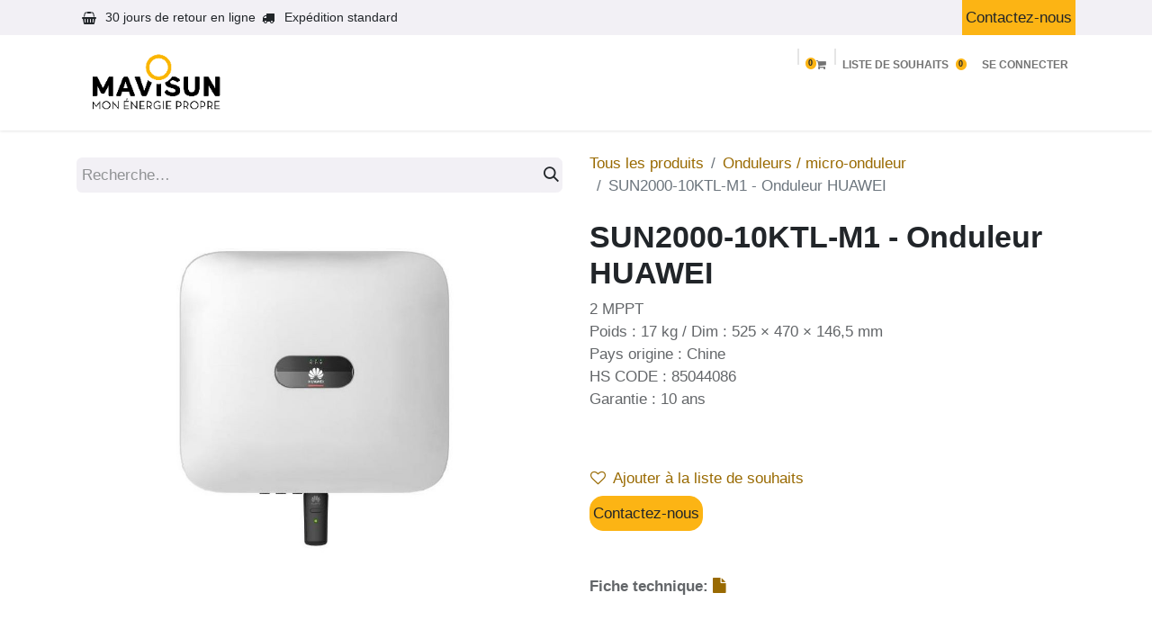

--- FILE ---
content_type: text/html; charset=utf-8
request_url: https://www.mavisun.com/shop/cp030818-sun2000-10ktl-m1-onduleur-huawei-5906?category=7
body_size: 10973
content:

        

    
        
<!DOCTYPE html>
<html lang="fr-FR" data-website-id="1" data-main-object="product.template(5906,)" data-add2cart-redirect="1">
    <head>
        <meta charset="utf-8"/>
        <meta http-equiv="X-UA-Compatible" content="IE=edge"/>
        <meta name="viewport" content="width=device-width, initial-scale=1"/>
        <meta name="generator" content="Odoo"/>
        <meta name="description" content="2 MPPT
Poids : 17 kg / Dim : 525 × 470 × 146,5 mm
Pays origine : Chine
HS CODE : 85044086
Garantie : 10 ans"/>
            
        <meta property="og:type" content="website"/>
        <meta property="og:title" content="SUN2000-10KTL-M1 - Onduleur HUAWEI"/>
        <meta property="og:site_name" content="Mavisun"/>
        <meta property="og:url" content="https://www.mavisun.com/shop/cp030818-sun2000-10ktl-m1-onduleur-huawei-5906"/>
        <meta property="og:image" content="https://www.mavisun.com/web/image/product.template/5906/image_1024?unique=2c49080"/>
        <meta property="og:description" content="2 MPPT
Poids : 17 kg / Dim : 525 × 470 × 146,5 mm
Pays origine : Chine
HS CODE : 85044086
Garantie : 10 ans"/>
            
        <meta name="twitter:card" content="summary_large_image"/>
        <meta name="twitter:title" content="SUN2000-10KTL-M1 - Onduleur HUAWEI"/>
        <meta name="twitter:image" content="https://www.mavisun.com/web/image/product.template/5906/image_1024?unique=2c49080"/>
        <meta name="twitter:description" content="2 MPPT
Poids : 17 kg / Dim : 525 × 470 × 146,5 mm
Pays origine : Chine
HS CODE : 85044086
Garantie : 10 ans"/>
        
        <link rel="canonical" href="https://www.mavisun.com/shop/cp030818-sun2000-10ktl-m1-onduleur-huawei-5906"/>
        
        <link rel="preconnect" href="https://fonts.gstatic.com/" crossorigin=""/>
        <title>SUN2000-10KTL-M1 - Onduleur HUAWEI | Mavisun</title>
        <link type="image/x-icon" rel="shortcut icon" href="/web/image/website/1/favicon?unique=913cb77"/>
        <link rel="preload" href="/web/static/src/libs/fontawesome/fonts/fontawesome-webfont.woff2?v=4.7.0" as="font" crossorigin=""/>
        <link type="text/css" rel="stylesheet" href="/web/assets/1/ede4d3b/web.assets_frontend.min.css"/>
        <script id="web.layout.odooscript" type="text/javascript">
            var odoo = {
                csrf_token: "ba15daabff372efbac02ee00e73039e1c9b0a43eo1800511772",
                debug: "",
            };
        </script>
        <script type="text/javascript">
            odoo.__session_info__ = {"is_admin": false, "is_system": false, "is_public": true, "is_website_user": true, "user_id": false, "is_frontend": true, "profile_session": null, "profile_collectors": null, "profile_params": null, "show_effect": true, "currencies": {"21": {"symbol": "$", "position": "before", "digits": [69, 2]}, "5": {"symbol": "CHF", "position": "before", "digits": [69, 2]}, "7": {"symbol": "\u00a5", "position": "before", "digits": [69, 2]}, "1": {"symbol": "\u20ac", "position": "after", "digits": [69, 2]}, "2": {"symbol": "$", "position": "before", "digits": [69, 2]}}, "bundle_params": {"lang": "fr_FR", "website_id": 1}, "websocket_worker_version": "17.0-3", "translationURL": "/website/translations", "cache_hashes": {"translations": "7903893aee5e528936e3eba0d2904326560feb2c"}, "geoip_country_code": "US", "geoip_phone_code": 1, "lang_url_code": "fr", "turnstile_site_key": "0x4AAAAAAA-2jSG6i14hpwKb"};
            if (!/(^|;\s)tz=/.test(document.cookie)) {
                const userTZ = Intl.DateTimeFormat().resolvedOptions().timeZone;
                document.cookie = `tz=${userTZ}; path=/`;
            }
        </script>
        <script type="text/javascript" defer="defer" src="/web/assets/1/61fc7f8/web.assets_frontend_minimal.min.js" onerror="__odooAssetError=1"></script>
        <script type="text/javascript" defer="defer" data-src="/web/assets/1/4c51eb6/web.assets_frontend_lazy.min.js" onerror="__odooAssetError=1"></script>
        
        
    </head>
    <body>



        <div id="wrapwrap" class="   ">
                <header id="top" data-anchor="true" data-name="Header" data-extra-items-toggle-aria-label="Bouton d&#39;éléments supplémentaires" class="  " style=" ">
                    
    <nav data-name="Navbar" aria-label="Main" class="navbar navbar-expand-lg navbar-light o_colored_level o_cc o_header_force_no_radius d-none d-lg-block p-0 shadow-sm rounded-0 ">
        

            <div id="o_main_nav" class="o_main_nav">
                <div aria-label="Haut" class="o_header_sales_three_top o_header_hide_on_scroll position-relative border-bottom z-index-1 o_border_contrast">
                    <div class="container d-flex justify-content-between gap-3 h-100">
                        <ul class="navbar-nav align-items-center gap-3 py-1">
                            
                            
        <li class="flex-basis-0 flex-grow-1 flex-shrink-0">
                <div data-name="Text" class="s_text_block d-flex flex-column flex-lg-row gap-1 gap-lg-4 align-items-lg-center mx-auto">
                    <small class="d-flex align-items-center">
                        </small>
                    <small class="d-flex align-items-center">
                        <i class="fa fa-1x fa-fw fa-shopping-basket fa-stack me-1" contenteditable="false"></i>
                        30 jours de retour en ligne
                    </small>
                    <small class="d-flex align-items-center">
                        <i class="fa fa-1x fa-fw fa-truck fa-stack me-1" contenteditable="false"></i>
                        Expédition standard
                    </small>
                </div>
        </li>
                        </ul>
                        <ul class="navbar-nav">
                            
                            
                            
        <div class="oe_structure oe_structure_solo ">
            <section class="s_text_block o_colored_level oe_unremovable oe_unmovable" data-snippet="s_text_block" data-name="Text" style="background-image: none;">
                <div class="container h-100">
                    <a href="/contactus" class="btn btn-primary btn_cta oe_unremovable btn_ca d-flex align-items-center h-100 rounded-0" data-bs-original-title="" title="">Contactez-nous</a>
                </div>
            </section>
        </div>
                        </ul>
                    </div>
                </div>
                <div aria-label="Bas" class="container d-flex align-items-center py-2">
                    
    <a data-name="Navbar Logo" href="/" class="navbar-brand logo me-4">
            
            <span role="img" aria-label="Logo of Mavisun" title="Mavisun"><img src="/web/image/website/1/logo/Mavisun?unique=913cb77" class="img img-fluid" width="95" height="40" alt="Mavisun" loading="lazy"/></span>
        </a>
    
                    <div class="ms-auto">
                        <ul class="navbar-nav justify-content-end align-items-center gap-2 w-100 o_header_separator">
                            
        
            <li class="position-relative divider d-none"></li> 
            <li class="o_wsale_my_cart align-self-md-start  position-relative">
                <a href="/shop/cart" class="nav-link btn btn-sm d-flex flex-row-reverse align-items-center text-uppercase fw-bold">
                    <span class=""><span class="fa fa-shopping-cart" data-bs-original-title="" title="" aria-describedby="tooltip68161"></span></span>
                    <sup class="my_cart_quantity badge text-bg-primary" data-order-id="">0</sup>
                </a>
            </li>
        
        
            <li class="o_wsale_my_wish  position-relative">
                <a href="/shop/wishlist" class="nav-link btn btn-sm d-flex flex-row-reverse align-items-center text-uppercase fw-bold">
                    <div class="d-contains">
                        <sup class="my_wish_quantity o_animate_blink badge text-bg-primary top-0 d-block ms-2">0</sup>
                    </div>
                    <span class="">Liste de souhaits</span>
                </a>
            </li>
        
                            
            <li class="position-relative o_no_autohide_item">
                <a href="/web/login" class="nav-link btn-sm fw-bold text-uppercase o_nav-link_secondary">Se connecter</a>
            </li>
                            
        
        
                        </ul>
                        
    <ul id="top_menu" role="menu" class="nav navbar-nav top_menu o_menu_loading justify-content-end">
        

                            
    <li role="presentation" class="nav-item dropdown ">
        <a data-bs-toggle="dropdown" href="#" role="menuitem" class="nav-link dropdown-toggle   ">
            <span>Boutique</span>
        </a>
        <ul role="menu" class="dropdown-menu ">
    <li role="presentation" class="">
        <a role="menuitem" href="/shop" class="dropdown-item ">
            <span>Tous nos produits</span>
        </a>
    </li>
    <li role="presentation" class="">
        <a role="menuitem" href="/shop/category/modules-1" class="dropdown-item ">
            <span>Modules photovoltaïques</span>
        </a>
    </li>
    <li role="presentation" class="">
        <a role="menuitem" href="/shop/category/kits-solaire-50" class="dropdown-item ">
            <span>Kits solaires</span>
        </a>
    </li>
    <li role="presentation" class="">
        <a role="menuitem" href="/shop/category/ombrieres-60" class="dropdown-item ">
            <span>Carports solaires</span>
        </a>
    </li>
    <li role="presentation" class="">
        <a role="menuitem" href="/shop/category/onduleurs-micro-onduleurs-7" class="dropdown-item ">
            <span>Onduleurs &amp; micro-onduleurs solaires</span>
        </a>
    </li>
    <li role="presentation" class="">
        <a role="menuitem" href="/shop/category/systemes-de-stockage-5" class="dropdown-item ">
            <span>Batteries solaires</span>
        </a>
    </li>
    <li role="presentation" class="">
        <a role="menuitem" href="/shop/category/structures-de-pose-6" class="dropdown-item ">
            <span>Systèmes de fixation</span>
        </a>
    </li>
    <li role="presentation" class="">
        <a role="menuitem" href="/shop/category/mobilite-12" class="dropdown-item ">
            <span>Bornes recharge véhicules électriques</span>
        </a>
    </li>
    <li role="presentation" class="">
        <a role="menuitem" href="/shop/category/coffrets-11" class="dropdown-item ">
            <span>Coffrets</span>
        </a>
    </li>
    <li role="presentation" class="">
        <a role="menuitem" href="/shop/category/staubli-43" class="dropdown-item ">
            <span>Staubli</span>
        </a>
    </li>
    <li role="presentation" class="">
        <a role="menuitem" href="/shop/category/cables-44" class="dropdown-item ">
            <span>Câbles</span>
        </a>
    </li>
    <li role="presentation" class="">
        <a role="menuitem" href="/shop/category/accessoires-8" class="dropdown-item ">
            <span>Accessoires</span>
        </a>
    </li>
        </ul>
        
    </li>
    <li role="presentation" class="nav-item">
        <a role="menuitem" href="/demande-de-compte" class="nav-link ">
            <span>Devenir Client</span>
        </a>
    </li>
    <li role="presentation" class="nav-item">
        <a role="menuitem" href="/blog" class="nav-link ">
            <span>Blog</span>
        </a>
    </li>
                        
    </ul>
                    </div>
                </div>
            </div>
        
    </nav>
    <nav data-name="Navbar" aria-label="Mobile" class="navbar  navbar-light o_colored_level o_cc o_header_mobile d-block d-lg-none shadow-sm px-0 o_header_force_no_radius">
        

        <div class="o_main_nav container flex-wrap justify-content-between">
            
    <a data-name="Navbar Logo" href="/" class="navbar-brand logo ">
            
            <span role="img" aria-label="Logo of Mavisun" title="Mavisun"><img src="/web/image/website/1/logo/Mavisun?unique=913cb77" class="img img-fluid" width="95" height="40" alt="Mavisun" loading="lazy"/></span>
        </a>
    
            <ul class="o_header_mobile_buttons_wrap navbar-nav flex-row align-items-center gap-2 mb-0">
        
            <li class=" divider d-none"></li> 
            <li class="o_wsale_my_cart align-self-md-start  ">
                <a href="/shop/cart" class="o_navlink_background_hover btn position-relative rounded-circle border-0 p-1 text-reset">
                    <i class="fa fa-shopping-cart"></i>
                    <sup class="my_cart_quantity badge text-bg-primary" data-order-id="">0</sup>
                </a>
            </li>
        
        
            <li class="o_wsale_my_wish  ">
                <a href="/shop/wishlist" class="o_navlink_background_hover btn position-relative rounded-circle border-0 p-1 text-reset">
                    <div class="">
                        <i class="fa fa-1x fa-heart fa-stack"></i>
                        <sup class="my_wish_quantity o_animate_blink badge text-bg-primary position-absolute top-0 end-0 mt-n1 me-n1 rounded-pill">0</sup>
                    </div>
                </a>
            </li>
        
                <li class="o_not_editable">
                    <button class="nav-link btn me-auto p-2 o_not_editable" type="button" data-bs-toggle="offcanvas" data-bs-target="#top_menu_collapse_mobile" aria-controls="top_menu_collapse_mobile" aria-expanded="false" aria-label="Basculer la navigation">
                        <span class="navbar-toggler-icon"></span>
                    </button>
                </li>
            </ul>
            <div id="top_menu_collapse_mobile" class="offcanvas offcanvas-end o_navbar_mobile">
                <div class="offcanvas-header justify-content-end o_not_editable">
                    <button type="button" class="nav-link btn-close" data-bs-dismiss="offcanvas" aria-label="Fermer"></button>
                </div>
                <div class="offcanvas-body d-flex flex-column justify-content-between h-100 w-100">
                    <ul class="navbar-nav">
                        
                        
                        
    <ul role="menu" class="nav navbar-nav top_menu  ">
        

                            
    <li role="presentation" class="nav-item dropdown ">
        <a data-bs-toggle="dropdown" href="#" role="menuitem" class="nav-link dropdown-toggle   d-flex justify-content-between align-items-center">
            <span>Boutique</span>
        </a>
        <ul role="menu" class="dropdown-menu position-relative rounded-0 o_dropdown_without_offset">
    <li role="presentation" class="">
        <a role="menuitem" href="/shop" class="dropdown-item ">
            <span>Tous nos produits</span>
        </a>
    </li>
    <li role="presentation" class="">
        <a role="menuitem" href="/shop/category/modules-1" class="dropdown-item ">
            <span>Modules photovoltaïques</span>
        </a>
    </li>
    <li role="presentation" class="">
        <a role="menuitem" href="/shop/category/kits-solaire-50" class="dropdown-item ">
            <span>Kits solaires</span>
        </a>
    </li>
    <li role="presentation" class="">
        <a role="menuitem" href="/shop/category/ombrieres-60" class="dropdown-item ">
            <span>Carports solaires</span>
        </a>
    </li>
    <li role="presentation" class="">
        <a role="menuitem" href="/shop/category/onduleurs-micro-onduleurs-7" class="dropdown-item ">
            <span>Onduleurs &amp; micro-onduleurs solaires</span>
        </a>
    </li>
    <li role="presentation" class="">
        <a role="menuitem" href="/shop/category/systemes-de-stockage-5" class="dropdown-item ">
            <span>Batteries solaires</span>
        </a>
    </li>
    <li role="presentation" class="">
        <a role="menuitem" href="/shop/category/structures-de-pose-6" class="dropdown-item ">
            <span>Systèmes de fixation</span>
        </a>
    </li>
    <li role="presentation" class="">
        <a role="menuitem" href="/shop/category/mobilite-12" class="dropdown-item ">
            <span>Bornes recharge véhicules électriques</span>
        </a>
    </li>
    <li role="presentation" class="">
        <a role="menuitem" href="/shop/category/coffrets-11" class="dropdown-item ">
            <span>Coffrets</span>
        </a>
    </li>
    <li role="presentation" class="">
        <a role="menuitem" href="/shop/category/staubli-43" class="dropdown-item ">
            <span>Staubli</span>
        </a>
    </li>
    <li role="presentation" class="">
        <a role="menuitem" href="/shop/category/cables-44" class="dropdown-item ">
            <span>Câbles</span>
        </a>
    </li>
    <li role="presentation" class="">
        <a role="menuitem" href="/shop/category/accessoires-8" class="dropdown-item ">
            <span>Accessoires</span>
        </a>
    </li>
        </ul>
        
    </li>
    <li role="presentation" class="nav-item">
        <a role="menuitem" href="/demande-de-compte" class="nav-link ">
            <span>Devenir Client</span>
        </a>
    </li>
    <li role="presentation" class="nav-item">
        <a role="menuitem" href="/blog" class="nav-link ">
            <span>Blog</span>
        </a>
    </li>
                        
    </ul>
                        
        <li class="">
                <div data-name="Text" class="s_text_block d-flex flex-column flex-lg-row gap-1 gap-lg-4 align-items-lg-center mt-2 border-top pt-2 o_border_contrast">
                    <small class="d-flex align-items-center">
                        </small>
                    <small class="d-flex align-items-center">
                        <i class="fa fa-1x fa-fw fa-shopping-basket fa-stack me-1" contenteditable="false"></i>
                        30 jours de retour en ligne
                    </small>
                    <small class="d-flex align-items-center">
                        <i class="fa fa-1x fa-fw fa-truck fa-stack me-1" contenteditable="false"></i>
                        Expédition standard
                    </small>
                </div>
        </li>
                        
                    </ul>
                    <ul class="navbar-nav gap-2 mt-3 w-100">
                        
            <li class=" o_no_autohide_item">
                <a href="/web/login" class="btn btn-outline-secondary w-100">Se connecter</a>
            </li>
                        
        
        
                        
                        
        <div class="oe_structure oe_structure_solo ">
            <section class="s_text_block o_colored_level oe_unremovable oe_unmovable" data-snippet="s_text_block" data-name="Text" style="background-image: none;">
                <div class="container">
                    <a href="/contactus" class="btn btn-primary btn_cta oe_unremovable btn_ca w-100" data-bs-original-title="" title="">Contactez-nous</a>
                </div>
            </section>
        </div>
                    </ul>
                </div>
            </div>
        </div>
    
    </nav>
    
        </header>
                <main>
                    
            <div itemscope="itemscope" itemtype="http://schema.org/Product" id="wrap" class="js_sale o_wsale_product_page ecom-zoomable zoomodoo-next" data-ecom-zoom-auto="1">
                <div class="oe_structure oe_empty oe_structure_not_nearest" id="oe_structure_website_sale_product_1" data-editor-message="DÉPOSEZ DES BLOCS DE CONSTRUCTION ICI POUR LES RENDRE DISPONIBLES POUR TOUS LES PRODUITS"></div>
                <section id="product_detail" class="container py-4 oe_website_sale " data-view-track="1" data-product-tracking-info="{&#34;item_id&#34;: &#34;01074311-006&#34;, &#34;item_name&#34;: &#34;[CP030818] SUN2000-10KTL-M1 - Onduleur HUAWEI&#34;, &#34;item_category&#34;: &#34;ONDULEUR HUAWEI RESIDENTIEL&#34;, &#34;currency&#34;: &#34;EUR&#34;, &#34;price&#34;: 0.0}">
                    <div class="row align-items-center">
                        <div class="col-lg-6 d-flex align-items-center">
                            <div class="d-flex justify-content-between w-100">
    <form method="get" class="o_searchbar_form o_wait_lazy_js s_searchbar_input o_wsale_products_searchbar_form me-auto flex-grow-1 mb-2 mb-lg-0" action="/shop/category/onduleurs-micro-onduleur-7?category=7" data-snippet="s_searchbar_input">
            <div role="search" class="input-group me-sm-2">
        <input type="search" name="search" class="search-query form-control oe_search_box border-0 bg-light border-0 text-bg-light" placeholder="Recherche…" data-search-type="products" data-limit="5" data-display-image="true" data-display-description="true" data-display-extra-link="true" data-display-detail="true" data-order-by="name asc"/>
        <button type="submit" aria-label="Rechercher" title="Rechercher" class="btn oe_search_button btn btn-light">
            <i class="oi oi-search"></i>
        </button>
    </div>

            <input name="order" type="hidden" class="o_search_order_by" value="name asc"/>
            
        
        </form>
        <div class="o_pricelist_dropdown dropdown d-none">

            <a role="button" href="#" data-bs-toggle="dropdown" class="dropdown-toggle btn btn-light">
                Prix cachés ecommerce à ne pas utiliser
            </a>
            <div class="dropdown-menu" role="menu">
            </div>
        </div>
                            </div>
                        </div>
                        <div class="col-lg-6 d-flex align-items-center">
                            <ol class="breadcrumb p-0 mb-2 m-lg-0">
                                <li class="breadcrumb-item o_not_editable">
                                    <a href="/shop">Tous les produits</a>
                                </li>
                                <li class="breadcrumb-item">
                                    <a href="/shop/category/onduleurs-micro-onduleur-7">Onduleurs / micro-onduleur</a>
                                </li>
                                <li class="breadcrumb-item active">
                                    <span>SUN2000-10KTL-M1 - Onduleur HUAWEI</span>
                                </li>
                            </ol>
                        </div>
                    </div>
                    <div class="row" id="product_detail_main" data-name="Product Page" data-image_width="50_pc" data-image_layout="carousel">
                        <div class="col-lg-6 mt-lg-4 o_wsale_product_images position-relative">
        <div id="o-carousel-product" class="carousel slide position-sticky mb-3 overflow-hidden" data-bs-ride="carousel" data-bs-interval="0" data-name="Carrousel de produits">
            <div class="o_carousel_product_outer carousel-outer position-relative flex-grow-1 overflow-hidden">
                <div class="carousel-inner h-100">
                        <div class="carousel-item h-100 text-center active">
        <div class="position-relative d-inline-flex overflow-hidden m-auto h-100">
            <span class="o_ribbon  z-index-1" style=""></span>
            <div class="d-flex align-items-start justify-content-center h-100 oe_unmovable"><img src="/web/image/product.product/5906/image_1024/%5BCP030818%5D%20SUN2000-10KTL-M1%20-%20Onduleur%20HUAWEI?unique=a8db8df" class="img img-fluid oe_unmovable product_detail_img mh-100" alt="SUN2000-10KTL-M1 - Onduleur HUAWEI" loading="lazy"/></div>
        </div>
                        </div>
                </div>
            </div>
        <div class="o_carousel_product_indicators pt-2 overflow-hidden">
        </div>
        </div>
                        </div>
                        <div id="product_details" class="col-lg-6 mt-md-4">
                            
                            <h1 itemprop="name">SUN2000-10KTL-M1 - Onduleur HUAWEI</h1>
                            <span itemprop="url" style="display:none;">https://www.mavisun.com/shop/cp030818-sun2000-10ktl-m1-onduleur-huawei-5906</span>
                            <span itemprop="image" style="display:none;">https://www.mavisun.com/web/image/product.template/5906/image_1920?unique=2c49080</span>
                            <p class="text-muted my-2" placeholder="Une brève description qui apparaîtra également sur les documents.">2 MPPT<br>
Poids : 17 kg / Dim : 525 × 470 × 146,5 mm<br>
Pays origine : Chine<br>
HS CODE : 85044086<br>
Garantie : 10 ans</p>
                            
                            <form action="/shop/cart/update" method="POST">
                                <input type="hidden" name="csrf_token" value="ba15daabff372efbac02ee00e73039e1c9b0a43eo1800511772"/>
                                <div class="js_product js_main_product mb-3">
                                    <div>
        <div itemprop="offers" itemscope="itemscope" itemtype="http://schema.org/Offer" class="product_price mt-2 mb-3 d-none">
            <h3 class="css_editable_mode_hidden">
                <span class="oe_price" style="white-space: nowrap;" data-oe-type="monetary" data-oe-expression="combination_info[&#39;price&#39;]"><span class="oe_currency_value">0,00</span> €</span>
                <span itemprop="price" style="display:none;">0.0</span>
                <span itemprop="priceCurrency" style="display:none;">EUR</span>
                <span style="text-decoration: line-through; white-space: nowrap;" itemprop="listPrice" class="text-danger oe_default_price ms-1 h5 d-none" data-oe-type="monetary" data-oe-expression="combination_info[&#39;list_price&#39;]"><span class="oe_currency_value">0,00</span> €</span>
            </h3>
        </div>
        <div id="product_unavailable" class="d-flex">
            <h3 class="fst-italic">​</h3>
        </div>
                                    </div>
                                    
                                        <input type="hidden" class="product_id" name="product_id" value="5906"/>
                                        <input type="hidden" class="product_template_id" name="product_template_id" value="5906"/>
                                        <input type="hidden" class="product_category_id" name="product_category_id" value="7"/>
        <ul class="list-unstyled js_add_cart_variants mb-0 flex-column" data-attribute_exclusions="{&#34;exclusions&#34;: {}, &#34;archived_combinations&#34;: [], &#34;parent_exclusions&#34;: {}, &#34;parent_combination&#34;: [], &#34;parent_product_name&#34;: null, &#34;mapped_attribute_names&#34;: {}}">
        </ul>
                                    
                                    <p class="css_not_available_msg alert alert-warning">Cette combinaison n'existe pas.</p>
                                    <div id="o_wsale_cta_wrapper" class="d-flex flex-wrap align-items-center">
                                        
        <div contenteditable="false" class="css_quantity input-group d-none me-2 mb-2 align-middle input-group-lg">
            <a class="btn btn-link js_add_cart_json" aria-label="Supprimer" title="Supprimer" href="#">
                <i class="fa fa-minus"></i>
            </a>
            <input type="text" class="form-control quantity text-center" data-min="1" name="add_qty" value="1"/>
            <a class="btn btn-link float_left js_add_cart_json" aria-label="Ajouter" title="Ajouter" href="#">
                <i class="fa fa-plus" data-bs-original-title="" title="" aria-describedby="tooltip683002" style="color: rgb(118, 82, 2);"></i>
            </a>
        </div>
                                        <div id="add_to_cart_wrap" class="d-none align-items-center mb-2 me-auto">
                                            <a data-animation-selector=".o_wsale_product_images" role="button" id="add_to_cart" href="#" class="btn btn-primary js_check_product a-submit flex-grow-1">
                                                <i class="fa fa-shopping-cart me-2"></i>
                                                Ajouter au panier
                                            </a>
                                        </div>
                                        <div id="product_option_block" class="d-flex flex-wrap w-100">
            
                <button type="button" role="button" class="btn btn-link px-0 pe-3 o_add_wishlist_dyn" data-action="o_wishlist" title="Ajouter à la liste de souhaits" data-product-template-id="5906" data-product-product-id="5906"><i class="fa fa-heart-o me-2" role="img" aria-label="Add to wishlist"></i>Ajouter à la liste de souhaits</button>
            </div>
                                    </div>
      <div class="availability_messages o_not_editable"></div>
                                    <div id="contact_us_wrapper" class="d-flex oe_structure oe_structure_solo ">
                                        <section class="s_text_block" data-snippet="s_text_block" data-name="Text">
                                            <div class="container">
                                                <a class="btn btn-primary btn_cta" href="/contactus">Contactez-nous
                                                </a>
                                            </div>
                                        </section>
                                    </div>
        <div class="o_product_tags o_field_tags d-flex flex-wrap align-items-center gap-2">
        </div>
                                </div>
                            </form>
                            <div id="product_attributes_simple">
                                <table class="table table-sm text-muted d-none">
                                </table>
                            </div>
                            <div id="o_product_terms_and_share" class="d-flex justify-content-between flex-column flex-md-row align-items-md-end mb-3">
                            </div>
          <input id="wsale_user_email" type="hidden" value=""/>
                <hr/>
                <p class="text-muted">
                        <b>Fiche technique: </b>
                            <a target="_blank" href="/web/content/product.template/5906/x_studio_fiche_technique?download=1">
                                <i class="fa fa-file" contenteditable="false"></i>
                            </a>
                        <br/>
                </p>
                        </div>
                    </div>
                </section>
                
                <div class="oe_structure oe_empty oe_structure_not_nearest mt16" id="oe_structure_website_sale_product_2" data-editor-message="DROP BUILDING BLOCKS HERE TO MAKE THEM AVAILABLE ACROSS ALL PRODUCTS"><section class="s_title pt40 pb40 o_colored_level o_cc o_cc2" data-vcss="001" data-snippet="s_title" data-name="Titre" style="background-image: none;">
        <div class="s_allow_columns container">
            <h2 style="text-align: center;"><font style="font-size: 62px;" class="o_default_snippet_text"><span style="font-size: 36px;"><strong>Produits similaires</strong></span></font><br/></h2>
        </div>
    </section><section data-snippet="s_dynamic_snippet_products" class="s_dynamic_snippet_products s_dynamic pt32 pb32 o_colored_level o_cc o_cc2 s_product_product_centered o_dynamic_empty" data-name="Produits" data-product-category-id="current" data-number-of-records="16" data-filter-id="1" data-template-key="website_sale.dynamic_filter_template_product_product_centered" data-carousel-interval="5000" data-product-names="" data-arrow-position="bottom" style="background-image: none;">
            <div class="o_not_editable container-fluid">
                <div class="css_non_editable_mode_hidden">
                    <div class="missing_option_warning alert alert-info rounded-0 fade show d-none d-print-none o_default_snippet_text">
                        Votre snippet dynamique sera affiché ici... Ce message est affiché parce que vous n'avez pas défini le filtre et le modèle à utiliser.<br/>
                    </div>
                </div>
                <div class="dynamic_snippet_template"></div>
            </div>
        </section></div></div>
        
        <div id="o_shared_blocks" class="oe_unremovable"><div class="s_popup o_snippet_invisible d-none" data-vcss="001" data-snippet="s_popup" data-name="Fenêtre contextuelle" id="sPopup1765987068935" data-invisible="1">
        <div class="modal fade s_popup_middle modal_shown" style="background-color: var(--black-50) !important; display: none;" data-show-after="5000" data-display="afterDelay" data-consents-duration="2" data-bs-focus="false" data-bs-backdrop="false" tabindex="-1" aria-label="Fenêtre contextuelle" aria-hidden="true">
            <div class="modal-dialog d-flex">
                <div class="modal-content oe_structure">
                    <img src="/web/image/185628-d3591bf4/Com%20-%20%20TVA%205%2C5%20JINKO%20x%20Certisolis.png" alt="" class="img img-fluid o_we_custom_image" style="width: 100% !important;" data-mimetype="image/png" data-original-id="185625" data-original-src="/web/image/185625-d3591bf4/Com%20-%20%20TVA%205%2C5%20JINKO%20x%20Certisolis.png" data-mimetype-before-conversion="image/png" data-resize-width="1200" loading="lazy"/><div class="s_popup_close js_close_popup o_we_no_overlay o_not_editable" aria-label="Fermer" contenteditable="false">×</div>
                    
                </div>
            </div>
        </div>
    </div></div>
                </main>
                <footer id="bottom" data-anchor="true" data-name="Footer" class="o_footer o_colored_level o_cc ">
                    <div id="footer" class="oe_structure oe_structure_solo">
            <section class="s_text_block pt40 pb16" data-snippet="s_text_block" data-name="Text" style="background-image: none;" id="Liens-utiles" data-anchor="true">
                <div class="container-fluid">
                    <div class="row">
                        <div class="pt24 pb24 o_colored_level col-lg-2 offset-lg-1">
                            <p class="mb-3"><strong><span style="font-size: 18px;">Liens utiles</span></strong></p>
                            <p><span style="font-size: 14px;"><a href="/qui-sommes-nous">Qui sommes-nous</a></span><a href="/shop" data-bs-original-title="" title=""><span style="font-size: 14px;"><br/>Boutique en ligne</span></a><br/><a href="/terms"><span style="font-size: 14px;">CGV</span></a><br/><a href="/mentions-legales" target="_blank" data-bs-original-title="" title=""><span style="font-size: 14px;">Mentions légales</span></a><br/><a href="/donnees-personnelles" target="_blank"><span style="font-size: 14px;">Données personnelles</span></a></p><ul class="list-unstyled">
                                
                                <li><br/></li>
                            </ul>
                        </div><div class="pt24 pb24 o_colored_level col-lg-2">
                            <p class="mb-3"><strong><span style="font-size: 18px;">Nos produits</span></strong></p><p class="mb-3"><span style="font-size: 14px;"><a href="/shop/category/kit-solaire-kit-residentiel-55">Kits solaires</a><br/><a href="/shop/category/kit-solaire-kit-plug-play-56">Kits Plug &amp; Play</a><br/><a href="/shop/category/module-1">Modules Photovoltaïques</a><br/><a href="/shop/category/onduleur-micro-onduleur-7">Onduleurs et micro-onduleurs solaires</a><br/><a href="/shop/category/structure-de-pose-6">Systèmes de fixation</a><br/><a href="/shop/category/systeme-de-stockage-5">Batteries solaires</a><br/><a href="/shop/category/cables-44">Câbles et connectiques</a><br/><a href="/shop/category/coffret-11">Coffrets électriques</a><br/><a href="/shop/category/ombrieres-60" data-bs-original-title="" title="">Ombrières et carports<br/></a><br/></span></p><p><br/></p><ul class="list-unstyled">
                                
                                <li><br/></li>
                            </ul>
                        </div><div class="pt24 pb24 o_colored_level col-lg-2">
                            <p class="mb-3"><strong><span style="font-size: 18px;">Nos&nbsp;marques</span></strong></p><p class="mb-3"><span style="font-size: 14px;">MaviWatt<br/>DMEGC<br/>Voltec Solar<br/>Sunpower<br/>Soluxtec<br/>Tongwei Solar<br/>Huawei<br/>Enphase Energy<br/>Fronius<br/>K2 Systems<br/>Joriside<br/>GSE<br/>Renusol<br/>Staubli<br/>Wallbox</span></p></div>
                        
                        <div class="pt24 pb24 o_colored_level col-lg-2">
                            <p class="mb-3"><strong><span style="font-size: 18px;">Leader français en solutions photovoltaïques pour les pros</span></strong><br/></p>
                            <p><span style="font-size: 14px;">MAVISUN est une entreprise française, fournisseur et grossiste en panneaux solaires et onduleurs à destination des professionnels du PV (installateurs). Implantés à Annecy en Haute-Savoie, nous accompagnons nos clients pour tous leurs projets PV en France et en Suisse depuis 2017. Notre plateforme e-commerce de matériel photovoltaïque permet aux professionnels de commander en ligne et de se faire livrer en direct ou sur chantier.</span></p>
                        </div><div id="connect" class="pt24 pb24 o_colored_level col-lg-2">
                            <p class="mb-3"><span style="font-size: 18px;"><strong>Contactez-nous</strong></span></p><ul class="list-unstyled">
                                <li><i class="fa fa-envelope fa-fw me-2" contenteditable="false"></i><a href="mailto:contact@mavisun.com" data-bs-original-title="" title=""><span style="font-size: 14px;">contact@mavisun.com</span></a></li>
                                <li><i class="fa fa-phone fa-fw me-2" contenteditable="false"></i><span class="o_force_ltr"><a href="tel:+1 (650) 555-0111" data-bs-original-title="" title=""><span style="font-size: 14px;">+33 4 80 48 06&nbsp;25</span></a></span></li></ul><p><span style="font-size: 14px;">320 route des Contamines, 74370 ARGONAY</span></p><div class="s_social_media o_not_editable text-start" data-snippet="s_social_media" data-name="Social Media" contenteditable="false">
                                <h5 class="s_social_media_title d-none">Nous suivre</h5>
<a href="/website/social/linkedin" class="s_social_media_linkedin" target="_blank">
                                    <i class="fa fa-linkedin o_editable_media bg-o-color-1 rounded-empty-circle shadow-sm" contenteditable="false"></i>
                                </a>
</div>
                        </div>
                    </div>
                </div>
            </section>
        </div>
    <div class="o_footer_copyright o_colored_level o_cc" data-name="Copyright">
                        <div class="container py-3">
                            <div class="row">
                                <div class="col-sm text-center text-sm-start text-muted">
                                    <span class="o_footer_copyright_name me-2">Copyright &copy; <span itemprop="name">MAVISUN SAS</span></span>
        
        
                                </div>
                                <div class="col-sm text-center text-sm-end o_not_editable">
        <div class="o_brand_promotion">
        Créé avec 
            <a target="_blank" class="badge text-bg-light" href="http://www.odoo.com?utm_source=db&amp;utm_medium=website">
                <img alt="Odoo" src="/web/static/img/odoo_logo_tiny.png" width="62" height="20" style="width: auto; height: 1em; vertical-align: baseline;" loading="lazy"/>
            </a>
        - 
                    Le #1 <a target="_blank" href="http://www.odoo.com/app/ecommerce?utm_source=db&amp;utm_medium=website">Open Source eCommerce</a>
                
        </div>
                                </div>
                            </div>
                        </div>
                    </div>
                </footer>
            </div>
            <script id="tracking_code" async="async" src="https://www.googletagmanager.com/gtag/js?id=G-33J22V0HJH"></script>
            <script id="tracking_code_config">
                window.dataLayer = window.dataLayer || [];
                function gtag(){dataLayer.push(arguments);}
                gtag('consent', 'default', {
                    'ad_storage': 'denied',
                    'ad_user_data': 'denied',
                    'ad_personalization': 'denied',
                    'analytics_storage': 'denied',
                });
                gtag('js', new Date());
                gtag('config', 'G-33J22V0HJH');
                function allConsentsGranted() {
                    gtag('consent', 'update', {
                        'ad_storage': 'granted',
                        'ad_user_data': 'granted',
                        'ad_personalization': 'granted',
                        'analytics_storage': 'granted',
                    });
                }
                    document.addEventListener(
                        "optionalCookiesAccepted",
                        allConsentsGranted,
                        {once: true}
                    );
            </script>
            <script id="plausible_script" name="plausible" defer="defer" data-domain="mavisun-sas.odoo.com" src="https://plausible.io/js/plausible.js"></script>
        
        </body>
</html>
    